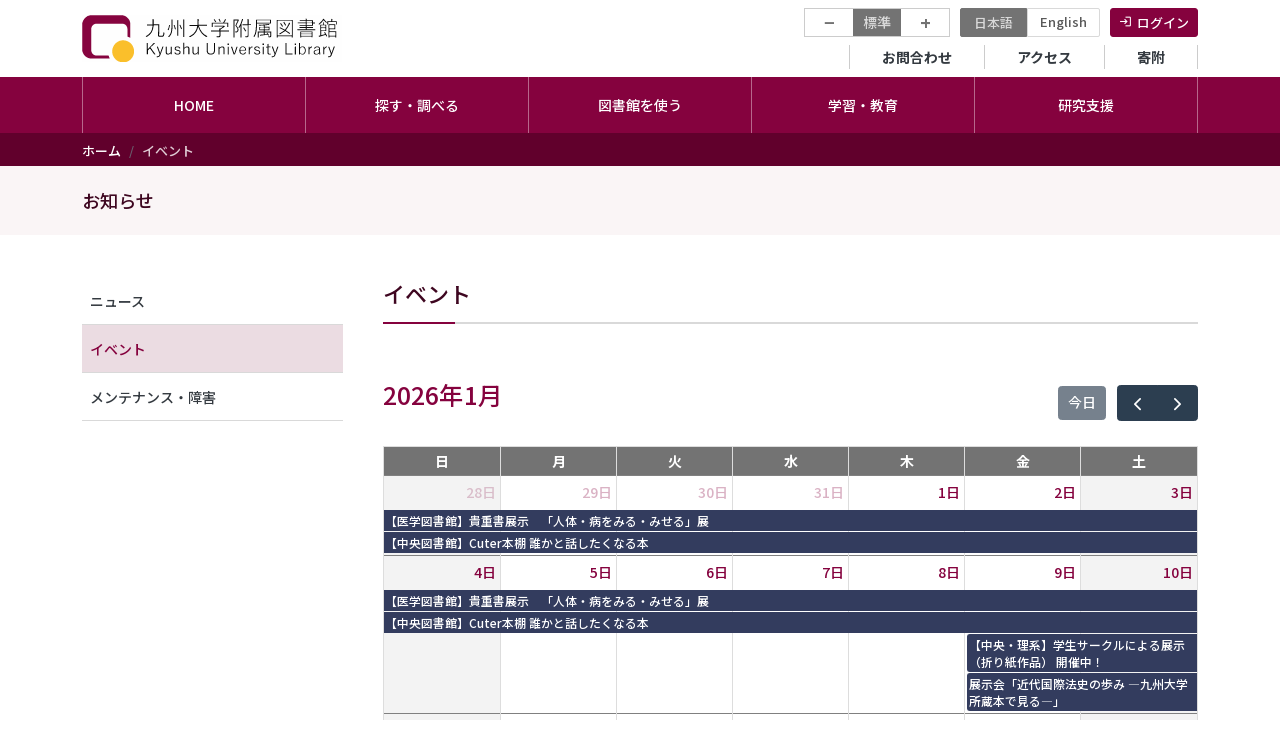

--- FILE ---
content_type: text/html; charset=UTF-8
request_url: https://www.lib.kyushu-u.ac.jp/ja/events?field_display_tid_i18n=82&field_label_tid_i18n=All&mini=2021-12&page=10
body_size: 59826
content:
<!DOCTYPE html>
<html lang="ja" dir="ltr" prefix="content: http://purl.org/rss/1.0/modules/content/  dc: http://purl.org/dc/terms/  foaf: http://xmlns.com/foaf/0.1/  og: http://ogp.me/ns#  rdfs: http://www.w3.org/2000/01/rdf-schema#  schema: http://schema.org/  sioc: http://rdfs.org/sioc/ns#  sioct: http://rdfs.org/sioc/types#  skos: http://www.w3.org/2004/02/skos/core#  xsd: http://www.w3.org/2001/XMLSchema# ">
  <head>
    <meta charset="utf-8" />
<script async src="https://www.googletagmanager.com/gtag/js?id=UA-37831014-1"></script>
<script>window.dataLayer = window.dataLayer || [];function gtag(){dataLayer.push(arguments)};gtag("js", new Date());gtag("set", "developer_id.dMDhkMT", true);gtag("config", "UA-37831014-1", {"groups":"default","anonymize_ip":true,"page_placeholder":"PLACEHOLDER_page_path"});gtag("config", "G-3SWMCL7FCJ", {"groups":"default","page_placeholder":"PLACEHOLDER_page_location"});</script>
<link rel="canonical" href="https://www.lib.kyushu-u.ac.jp/ja/events" />
<meta name="twitter:card" content="summary" />
<meta name="twitter:title" content="イベント" />
<meta name="Generator" content="Drupal 10 (https://www.drupal.org)" />
<meta name="MobileOptimized" content="width" />
<meta name="HandheldFriendly" content="true" />
<meta name="viewport" content="width=device-width, initial-scale=1, shrink-to-fit=no" />
<meta http-equiv="x-ua-compatible" content="ie=edge" />
<script type="application/ld+json">{
          "@context": "https://schema.org",
          "@type": "BreadcrumbList",
          "itemListElement": [{
            "@type": "ListItem",
            "position": "1",
            "name": "ホーム",
            "item": "https://www.lib.kyushu-u.ac.jp/ja"
          },{
              "@type": "ListItem",
              "position": "2",
              "name": "イベント"
            }]}</script>
<link rel="icon" href="/themes/custom/qlib/favicon.ico" type="image/vnd.microsoft.icon" />
<link rel="alternate" type="application/rss+xml" title="Events" href="https://www.lib.kyushu-u.ac.jp/ja/events/feed?field_display_tid_i18n=82&amp;field_label_tid_i18n=All&amp;mini=2021-12" />
<script>window.a2a_config=window.a2a_config||{};a2a_config.callbacks=[];a2a_config.overlays=[];a2a_config.templates={};</script>

    <title>イベント | 九州大学附属図書館</title>
    <link rel="stylesheet" media="all" href="/sites/default/files/css/css_SKmogXS4Aq-9ztb6OEHsADjoBp1KBQ8o-x5PASuaSfw.css?delta=0&amp;language=ja&amp;theme=qlib&amp;include=eJxlikEOwjAMBD8UmhvfiWzippaSuNgubXk9iCKB1MvuaHYhZxfoe4QvDKNK94Aibq4wJwRVlohKkG-6NDxvo2g720ZmUMhS5TJ5uFfG97M7rGTSKF1_yg4sVRDqxXyv3MvhbIIsK8oWbJlJR7YpcmcPtptTiwhGwWnzpGT8pPjHw1HhwbRa_OTQJC-VXkewYW0" />
<link rel="stylesheet" media="all" href="/sites/default/files/css/css_2pl0s0EXPycIqPCQ3nKEiME3phy7w-YMp5OnPzDdUnc.css?delta=1&amp;language=ja&amp;theme=qlib&amp;include=eJxlikEOwjAMBD8UmhvfiWzippaSuNgubXk9iCKB1MvuaHYhZxfoe4QvDKNK94Aibq4wJwRVlohKkG-6NDxvo2g720ZmUMhS5TJ5uFfG97M7rGTSKF1_yg4sVRDqxXyv3MvhbIIsK8oWbJlJR7YpcmcPtptTiwhGwWnzpGT8pPjHw1HhwbRa_OTQJC-VXkewYW0" />
<link rel="stylesheet" media="all" href="//use.fontawesome.com/releases/v6.2.0/css/all.css" />
<link rel="stylesheet" media="all" href="/sites/default/files/css/css_bjDS9ZOUnp3WY6_ieuXMJ02QS-h-WZhEkEfYMKO0w2o.css?delta=3&amp;language=ja&amp;theme=qlib&amp;include=eJxlikEOwjAMBD8UmhvfiWzippaSuNgubXk9iCKB1MvuaHYhZxfoe4QvDKNK94Aibq4wJwRVlohKkG-6NDxvo2g720ZmUMhS5TJ5uFfG97M7rGTSKF1_yg4sVRDqxXyv3MvhbIIsK8oWbJlJR7YpcmcPtptTiwhGwWnzpGT8pPjHw1HhwbRa_OTQJC-VXkewYW0" />
<link rel="stylesheet" media="all" href="//fonts.googleapis.com/css2?family=Noto+Sans+JP:wght@300;500;700&amp;display=swap" />
<link rel="stylesheet" media="all" href="//fonts.googleapis.com/icon?family=Material+Icons|Material+Icons+Outlined|Material+Icons+Two+Tone|Material+Icons+Round|Material+Icons+Sharp&amp;display=swap" />
<link rel="stylesheet" media="all" href="/sites/default/files/css/css_86GopL01t4RM3yr52q9Mo369H4tk0RNno5JzCZCgmXI.css?delta=6&amp;language=ja&amp;theme=qlib&amp;include=eJxlikEOwjAMBD8UmhvfiWzippaSuNgubXk9iCKB1MvuaHYhZxfoe4QvDKNK94Aibq4wJwRVlohKkG-6NDxvo2g720ZmUMhS5TJ5uFfG97M7rGTSKF1_yg4sVRDqxXyv3MvhbIIsK8oWbJlJR7YpcmcPtptTiwhGwWnzpGT8pPjHw1HhwbRa_OTQJC-VXkewYW0" />

    <script src="/sites/default/files/js/js_9O3HXZW-4wX5WKyHnWFT4qQ5EG6BAW2-YlLDXzEKQsU.js?scope=header&amp;delta=0&amp;language=ja&amp;theme=qlib&amp;include=eJx1jlEOgkAMBS-0skciXbYsTUqLbVHx9Gowxhj8epOZnwe1hoJsGd7QjaYSaVDDXG1dgLtRbU5NtTH2IMBb0OD5V6QzU8mNtQCfPDYmabvzCapei96SrwvaSD7lDx25ftILGkng88lR9xmYfTBEOe4v8rX4v7qoU5BKCrxFb-h0x_zF3T4PwmlzCQ"></script>

  </head>
  <body class="layout-one-sidebar layout-sidebar-first page-view-events path-events anonymous ja">
    <a href="#main-content" class="visually-hidden focusable skip-link">
      メインコンテンツに移動
    </a>
    
      <div class="dialog-off-canvas-main-canvas" data-off-canvas-main-canvas>
    <div id="page-wrapper">
  <div id="page">
    <header id="header" class="header" role="banner" aria-label="Site header">
                        <nav class="navbar bg-white" id="navbar-top">
                    <div class="container">
                          <a href="/ja" title="ホーム" rel="home" class="navbar-brand">
          <img src="/themes/custom/qlib/logo.svg" alt="ホーム" class="img-fluid d-inline-block align-top" width="260" />
      </a>


            
            <div class="clearfix">
              <div class="mb-2">
                                    <section class="region region-top-header-menu">
    <div id="block-text-resize" class="d-none d-md-block block block-text-resize block-text-resize-block">
  
    
      <div class="content">
      <div class="content"><a href="javascript:;" class="changer" id="text_resize_decrease">−</a> <a href="javascript:;" class="changer" id="text_resize_reset">標準</a> <a href="javascript:;" class="changer" id="text_resize_increase">+</a><div id="text_resize_clear"></div></div>

    </div>
  </div>
<div class="language-switcher-language-url block block-language block-language-blocklanguage-interface" id="block-language-switch" role="navigation">
  
    
      <div class="content">
      

  <nav class="links nav links-inline"><span hreflang="ja" data-drupal-link-query="{&quot;field_display_tid_i18n&quot;:&quot;82&quot;,&quot;field_label_tid_i18n&quot;:&quot;All&quot;,&quot;mini&quot;:&quot;2021-12&quot;,&quot;page&quot;:&quot;10&quot;}" data-drupal-link-system-path="events" class="ja nav-link is-active" aria-current="page"><a href="/ja/events?field_display_tid_i18n=82&amp;field_label_tid_i18n=All&amp;mini=2021-12&amp;page=10" class="language-link is-active" hreflang="ja" data-drupal-link-query="{&quot;field_display_tid_i18n&quot;:&quot;82&quot;,&quot;field_label_tid_i18n&quot;:&quot;All&quot;,&quot;mini&quot;:&quot;2021-12&quot;,&quot;page&quot;:&quot;10&quot;}" data-drupal-link-system-path="events" aria-current="page">日本語</a></span><span hreflang="en" data-drupal-link-query="{&quot;field_display_tid_i18n&quot;:&quot;82&quot;,&quot;field_label_tid_i18n&quot;:&quot;All&quot;,&quot;mini&quot;:&quot;2021-12&quot;,&quot;page&quot;:&quot;10&quot;}" data-drupal-link-system-path="events" class="en nav-link"><a href="/en/events?field_display_tid_i18n=82&amp;field_label_tid_i18n=All&amp;mini=2021-12&amp;page=10" class="language-link" hreflang="en" data-drupal-link-query="{&quot;field_display_tid_i18n&quot;:&quot;82&quot;,&quot;field_label_tid_i18n&quot;:&quot;All&quot;,&quot;mini&quot;:&quot;2021-12&quot;,&quot;page&quot;:&quot;10&quot;}" data-drupal-link-system-path="events">English</a></span></nav>

    </div>
  </div>
<div id="block-login-menu" class="block block-fixed-block-content block-fixed-block-contentlogin">
  
    
      <div class="content">
      
            <div class="clearfix text-formatted field field--name-body field--type-text-with-summary field--label-hidden field__item"><nav class="menu--account"><a class="nav-link" href="/ja/activities">ログイン</a></nav></div>
      
    </div>
  </div>

  </section>

                              </div>
              <div class="clearfix">  
                                    <nav role="navigation" aria-labelledby="block-secondary-menu-menu" id="block-secondary-menu" class="block block-menu navigation menu--secondary-menu">
            
  <h2 class="visually-hidden" id="block-secondary-menu-menu">セカンダリーメニュー</h2>
  

        
              <ul class="clearfix nav">
                    <li class="nav-item">
                <a href="/ja/faq" class="nav-link nav-link--ja-faq" data-drupal-link-system-path="faq-page">お問合わせ</a>
              </li>
                <li class="nav-item">
                <a href="/ja/libraries/central/locations" class="nav-link nav-link--ja-libraries-central-locations" data-drupal-link-system-path="node/5498">アクセス</a>
              </li>
                <li class="nav-item">
                <a href="/ja/kikin" class="nav-link nav-link--ja-kikin" data-drupal-link-system-path="node/39774">寄附</a>
              </li>
        </ul>
  


  </nav>


                              </div>
            </div>
            
                    </div>
                    </nav>
                <nav class="navbar justify-content-center navbar-dark bg-primary navbar-expand-md" id="navbar-main">
                    <div class="container">
                      
                          <div class="navbar-nav justify-content-center">
                                  <div id="block-main-menu-superfish" class="block block-superfish block-superfishmain">
  
    
      <div class="content">
      
<ul id="superfish-main" class="menu sf-menu sf-main sf-horizontal sf-style-none">
  
<li id="main-menu-link-contentbf3c72b5-815e-4e15-a483-46d123d5a921--2" class="sf-depth-1 sf-no-children"><a href="/ja" class="sf-depth-1">HOME</a></li><li id="main-menu-link-content3fcedc7e-2ed7-4a7a-8ecc-1cd31454fdb2--2" class="sf-depth-1 menuparent"><span class="sf-depth-1 menuparent nolink">探す・調べる</span><ul><li id="main-menu-link-contentf5618181-4dfc-4a39-86f7-32095e327d1f--2" class="sf-depth-2 menuparent"><span class="sf-depth-2 menuparent nolink">九大コレクション</span><ul><li id="main-menu-link-content416e6c85-5953-401f-aee0-4711ee46361d--2" class="sf-depth-3 sf-no-children"><a href="https://catalog.lib.kyushu-u.ac.jp/opac_search/?lang=0" class="sf-depth-3 sf-external">図書・雑誌・電子ブック・電子ジャーナル</a></li><li id="main-menu-link-content5ed54525-0b1b-437f-a5cf-ca55ad6b7213--2" class="sf-depth-3 sf-no-children"><a href="https://catalog.lib.kyushu-u.ac.jp/opac_browse/papers/?lang=0" class="sf-depth-3 sf-external">リポジトリ（QIR）</a></li><li id="main-menu-link-content2a3be4e0-7e81-45b2-9d12-38d0f5b38c60--2" class="sf-depth-3 sf-no-children"><a href="https://catalog.lib.kyushu-u.ac.jp/opac_browse/dissertation/?lang=0" class="sf-depth-3 sf-external">学位論文</a></li><li id="main-menu-link-content091a46cd-d1e5-4d38-a169-650491c62137--2" class="sf-depth-3 sf-no-children"><a href="https://catalog.lib.kyushu-u.ac.jp/opac_browse/rare/?lang=0" class="sf-depth-3 sf-external">貴重資料デジタルアーカイブ</a></li><li id="main-menu-link-contentc82f523c-28db-4fc3-a3ce-e1de17cabd45--2" class="sf-depth-3 sf-no-children"><a href="/ja/nakamuratetsu" class="sf-depth-3">中村哲著述アーカイブ</a></li><li id="main-menu-link-contenta8cdfe5c-ac3c-4ad8-9351-f15a47933f93--2" class="sf-depth-3 sf-no-children"><a href="https://catalog.lib.kyushu-u.ac.jp/opac_browse/seals/?lang=0" class="sf-depth-3 sf-external">蔵書印画像</a></li><li id="main-menu-link-contentf4654366-c64d-4a16-9741-8a2e9c45dc74--2" class="sf-depth-3 sf-no-children"><a href="https://catalog.lib.kyushu-u.ac.jp/opac_search/?lang=0&amp;amode=2&amp;cmode=0&amp;smode=1&amp;file_exp=6" class="sf-depth-3 sf-external">炭鉱画像</a></li><li id="main-menu-link-content79037f15-bb0d-4712-957c-8970e68b2af6--2" class="sf-depth-3 sf-no-children"><a href="https://catalog.lib.kyushu-u.ac.jp/opac_browse/hydro/?lang=0" class="sf-depth-3 sf-external">水素材料DB</a></li><li id="main-menu-link-content71feb0e6-5116-49d2-9026-441ca7fe18d7--2" class="sf-depth-3 sf-no-children"><a href="https://catalog.lib.kyushu-u.ac.jp/opac_browse/aso/?lang=0" class="sf-depth-3 sf-external">麻生家文書</a></li></ul></li><li id="main-menu-link-content34ef9262-6104-4f07-8fa0-37e2f5ef44d2--2" class="sf-depth-2 sf-no-children"><a href="https://search.ebscohost.com/login.aspx?authtype=ip%2Cguest&amp;custid=s9615955&amp;groupid=main&amp;profile=eds&amp;lang=ja" class="sf-depth-2 sf-external">世界の文献</a></li><li id="main-menu-link-content72f46223-e11c-44b1-927a-ddea36dff5d0--2" class="sf-depth-2 sf-no-children"><a href="/ja/databases" class="sf-depth-2">データベース</a></li><li id="main-menu-link-content0d139260-1bc1-451e-a6d8-3b3435df4ea5--2" class="sf-depth-2 sf-no-children"><a href="/ja/collections" class="sf-depth-2">所蔵コレクション</a></li><li id="main-menu-link-contentdf9a8b71-55bf-4bbd-8179-b2f2eb218c41--2" class="sf-depth-2 sf-no-children"><a href="/ja/publications_kyushu" class="sf-depth-2">九大出版物</a></li><li id="main-menu-link-contentf8dce11e-687b-4749-9daf-b61422bca0df--2" class="sf-depth-2 sf-no-children"><a href="/ja/exhibition" class="sf-depth-2">電子展示</a></li><li id="main-menu-link-contente6e44281-5f74-4619-81a4-c3a9d97bbc50--2" class="sf-depth-2 sf-no-children"><a href="https://guides.lib.kyushu-u.ac.jp/" class="sf-depth-2 sf-external">Cute.Guides</a></li></ul></li><li id="main-menu-link-content65450c56-71bc-4dc1-a23e-02dc498937df--2" class="sf-depth-1 menuparent"><span class="sf-depth-1 menuparent nolink">図書館を使う</span><ul><li id="main-menu-link-content0cc25546-fb20-4fc8-968b-49fdc8d53555--2" class="sf-depth-2 menuparent"><span class="sf-depth-2 menuparent nolink">利用ガイド</span><ul><li id="main-menu-link-content330caaa2-740c-4429-a1c5-5219fc5cc8d7--2" class="sf-depth-3 sf-no-children"><a href="/ja/services/members/procedures" class="sf-depth-3">学生・教職員の方</a></li><li id="main-menu-link-content7c42b388-21e9-4827-bff0-321ed58ca967--2" class="sf-depth-3 sf-no-children"><a href="/ja/services/visitors/procedures" class="sf-depth-3">一般の方</a></li></ul></li><li id="main-menu-link-content4ffc423d-a3eb-4755-ab97-037d77abbe11--2" class="sf-depth-2 menuparent"><a href="/ja/libraries" class="sf-depth-2 menuparent">各図書館</a><ul><li id="main-menu-link-contentf37d3d7d-1dbc-4163-ae8e-8388dc72d903--2" class="sf-depth-3 sf-no-children"><a href="/ja/libraries/central" class="sf-depth-3">中央図書館</a></li><li id="main-menu-link-content41e07eca-14cc-4e59-97c5-93cbf796138f--2" class="sf-depth-3 sf-no-children"><a href="/ja/libraries/scitech" class="sf-depth-3">理系図書館</a></li><li id="main-menu-link-content2a11e651-3196-46b5-9b15-17c1b070a44b--2" class="sf-depth-3 sf-no-children"><a href="/ja/libraries/medical" class="sf-depth-3">医学図書館</a></li><li id="main-menu-link-content569bcb18-6ca4-4644-8791-a6fe0fd02f11--2" class="sf-depth-3 sf-no-children"><a href="/ja/libraries/design" class="sf-depth-3">芸術工学図書館</a></li><li id="main-menu-link-contentf0277e6c-470c-471a-99ec-dee41436ae61--2" class="sf-depth-3 sf-no-children"><a href="/ja/libraries/chikushi" class="sf-depth-3">筑紫図書館</a></li><li id="main-menu-link-contente28ad1a1-ed6d-4dff-9b8c-81cbe670958c--2" class="sf-depth-3 sf-no-children"><a href="/ja/libraries/manuscript" class="sf-depth-3">記録資料館</a></li><li id="main-menu-link-contentbb573d9a-b44e-441b-9f7b-b232f85bd034--2" class="sf-depth-3 sf-no-children"><a href="/ja/libraries/bioreg" class="sf-depth-3">別府病院図書室</a></li></ul></li></ul></li><li id="main-menu-link-contentf8ca14be-2cf4-4bc7-b617-3476fdba62de--2" class="sf-depth-1 menuparent"><span class="sf-depth-1 menuparent nolink">学習・教育</span><ul><li id="main-menu-link-contenta7124eb2-02d3-4a92-8cf7-334a6eb6718c--2" class="sf-depth-2 menuparent"><span class="sf-depth-2 menuparent nolink">学習（学生向け）</span><ul><li id="main-menu-link-content442d94af-c44e-4ce3-bf9e-e627c89fdac1--2" class="sf-depth-3 sf-no-children"><a href="/ja/libraries/newstudents" class="sf-depth-3">新入生向け情報</a></li><li id="main-menu-link-content6fbf3280-6f2f-40cb-8ec5-853614ef5ae7--2" class="sf-depth-3 sf-no-children"><a href="/ja/services/learning/reports" class="sf-depth-3">レポート・プレゼンが上手くなりたい</a></li><li id="main-menu-link-contentb5033e16-6fa6-4074-b136-59d874c69ebb--2" class="sf-depth-3 sf-no-children"><a href="/ja/services/learning/language_skills" class="sf-depth-3">語学力を高めたい／留学したい</a></li><li id="main-menu-link-contentb5d71baa-f571-41e0-b7b5-183743d6a0bf--2" class="sf-depth-3 sf-no-children"><a href="/ja/services/learning/facilities_services" class="sf-depth-3">図書館の使い方が知りたい</a></li><li id="main-menu-link-content6342d20b-cc3a-4bba-84dc-fc297c66e82b--2" class="sf-depth-3 sf-no-children"><a href="/ja/services/learning/booklovers" class="sf-depth-3">本をたくさん読みたい</a></li><li id="main-menu-link-contentd77975ad-368f-4823-b8d0-717b1f763943--2" class="sf-depth-3 sf-no-children"><a href="/ja/services/learning/e-resources" class="sf-depth-3">自宅で使える電子コンテンツ</a></li><li id="main-menu-link-contente8cecda6-ce70-43ba-a5de-33017fe1d7d2--2" class="sf-depth-3 sf-no-children"><a href="/ja/services/learning/events" class="sf-depth-3">講習会・イベント</a></li><li id="main-menu-link-content1165c2c9-4acc-44cc-900c-a13cc581f51e--2" class="sf-depth-3 sf-no-children"><a href="https://guides.lib.kyushu-u.ac.jp/" class="sf-depth-3 sf-external">Cute.Guides</a></li><li id="main-menu-link-contentd600cd3c-dde0-4b60-819f-34cec046a4dc--2" class="sf-depth-3 sf-no-children"><a href="https://guides.lib.kyushu-u.ac.jp/Cuter" class="sf-depth-3 sf-external">図書館TA（Cuter）</a></li><li id="main-menu-link-content968e5217-8db9-4bf5-af37-e1ab9b31f187--2" class="sf-depth-3 sf-no-children"><a href="https://ecs.kyushu-u.ac.jp/" class="sf-depth-3 sf-external">教育情報サービス</a></li><li id="main-menu-link-contentae87bb56-3c06-40ab-b47f-cb86fc66105b--2" class="sf-depth-3 sf-no-children"><a href="/ja/faq/contact_guide" class="sf-depth-3">オンラインでのご相談</a></li></ul></li><li id="main-menu-link-content4737d183-bf5c-4c2f-a068-873fbcdd3d0c--2" class="sf-depth-2 menuparent"><span class="sf-depth-2 menuparent nolink">教育（教員向け）</span><ul><li id="main-menu-link-content5442ba12-8e5e-4e38-8f02-7a4f0b46cfad--2" class="sf-depth-3 sf-no-children"><a href="/ja/services/education/new_faculty_members" class="sf-depth-3">新任教員向け情報</a></li><li id="main-menu-link-content34414fa0-1ae5-495e-994b-dc8818f094e2--2" class="sf-depth-3 sf-no-children"><a href="/ja/services/education/active_learning" class="sf-depth-3">図書館を活用したアクティブラーニング</a></li><li id="main-menu-link-contente9ab8464-ae8e-43f0-9c99-258185f89ac4--2" class="sf-depth-3 sf-no-children"><a href="/ja/services/education/workshops" class="sf-depth-3">講習会</a></li><li id="main-menu-link-contentde99a9d1-8fd6-492d-8547-0791671e93eb--2" class="sf-depth-3 sf-no-children"><a href="https://guides.lib.kyushu-u.ac.jp/" class="sf-depth-3 sf-external">Cute.Guides</a></li><li id="main-menu-link-contentc7583a86-873f-41d6-9266-b5f715dc17ef--2" class="sf-depth-3 sf-no-children"><a href="/ja/services/education/kikan_education" class="sf-depth-3">基幹教育支援</a></li><li id="main-menu-link-content565d755f-4c46-49ae-ba25-9e0e6c791697--2" class="sf-depth-3 sf-no-children"><a href="/ja/libraries/central/recom_gakusei" class="sf-depth-3">学習・教育用図書の整備</a></li><li id="main-menu-link-contentbf1ef0c1-6d26-4f25-b0d1-5917b51f53c5--2" class="sf-depth-3 sf-no-children"><a href="https://noe.icer.kyushu-u.ac.jp/" class="sf-depth-3 sf-external">授業公開・教材開発</a></li><li id="main-menu-link-contentb1d4fd86-81d0-4c83-b3de-b7fb125232d2--2" class="sf-depth-3 sf-no-children"><a href="https://ecs.kyushu-u.ac.jp/" class="sf-depth-3 sf-external">教育情報サービス</a></li><li id="main-menu-link-content8fbd6575-ad4c-43c4-90a7-262e3d76723c--2" class="sf-depth-3 sf-no-children"><a href="/ja/services/education/e-resources" class="sf-depth-3">自宅で使える電子コンテンツ</a></li><li id="main-menu-link-content29a63adf-da59-42e8-96e7-4953acbd7576--2" class="sf-depth-3 sf-no-children"><a href="/ja/faq/contact_guide" class="sf-depth-3">オンラインでのご相談</a></li></ul></li></ul></li><li id="main-menu-link-contentd39ffe70-5732-4bbd-9951-8e142d284d28--2" class="sf-depth-1 menuparent"><span class="sf-depth-1 menuparent nolink">研究支援</span><ul><li id="main-menu-link-content6790e7d6-fe14-426b-9249-23ac9313c92f--2" class="sf-depth-2 menuparent"><span class="sf-depth-2 menuparent nolink">文献・情報の入手</span><ul><li id="main-menu-link-content3332b9fb-7a9c-4fe5-9271-d886c8377c8e--2" class="sf-depth-3 menuparent"><span class="sf-depth-3 menuparent nolink">研究費での購入</span><ul><li id="main-menu-link-content091e32b7-32b9-4d6d-92f3-f2992c0b67b1--2" class="sf-depth-4 sf-no-children"><a href="/ja/services/order-books" class="sf-depth-4">図書</a></li><li id="main-menu-link-content7282c0cd-4d7e-42f3-97d7-de0a31c379fa--2" class="sf-depth-4 sf-no-children"><a href="/ja/services/subscribe-journals" class="sf-depth-4">雑誌</a></li></ul></li><li id="main-menu-link-contentd39a5a1a-3209-415b-a37c-687542f23176--2" class="sf-depth-3 menuparent"><span class="sf-depth-3 menuparent nolink">論文の入手</span><ul><li id="main-menu-link-contentfab20ee7-9ee3-48f7-a831-309ac063877a--2" class="sf-depth-4 sf-no-children"><a href="https://ezproxy.lib.kyushu-u.ac.jp/login?url=https%3A//publications.ebsco.com/%3FcustId%3Ds9615955&amp;groupId=main&amp;profileId=pfui" class="sf-depth-4 sf-external">きゅうとE-Journals（AtoZリスト）</a></li><li id="main-menu-link-content9751ef6a-9774-43b3-b801-d414a91b7994--2" class="sf-depth-4 sf-no-children"><a href="/ja/services/open/ej" class="sf-depth-4">本学の電子ジャーナル購読に関する情報</a></li><li id="main-menu-link-contentf04ee29d-cb44-4c19-9601-8b7906ffd64c--2" class="sf-depth-4 sf-no-children"><a href="https://guides.lib.kyushu-u.ac.jp/search_OA" class="sf-depth-4 sf-external">購読していないジャーナルのフルテキスト入手方法</a></li><li id="main-menu-link-content3cd202b7-0ddc-431d-941c-4f11e857d0f9--2" class="sf-depth-4 sf-no-children"><a href="/ja/services/members/interlibrary-loan" class="sf-depth-4">学外からの文献取り寄せ</a></li><li id="main-menu-link-content767a7119-fb5f-4462-9f51-f01ab667be74--2" class="sf-depth-4 sf-no-children"><a href="https://guides.lib.kyushu-u.ac.jp/remote-access" class="sf-depth-4 sf-external">キャンパス外からの電子ジャーナル等の利用</a></li></ul></li></ul></li><li id="main-menu-link-contenta3322534-1426-48f8-a558-94cb337be20d--2" class="sf-depth-2 sf-no-children"><a href="https://guides.lib.kyushu-u.ac.jp/referencemanagementtool" class="sf-depth-2 sf-external">文献管理ツール</a></li><li id="main-menu-link-content98bc88f5-dae7-4e4c-adae-9b3c701c9805--2" class="sf-depth-2 sf-no-children"><a href="/ja/services/open/open" class="sf-depth-2">研究成果の公開</a></li></ul></li><li id="main-menu-link-content4d865c69-50fa-4af8-bab5-504018536dc6--2" class="sf-depth-1 menuparent"><span class="sf-depth-1 menuparent nolink">図書館について</span><ul><li id="main-menu-link-content436c26ea-6ee5-4270-8245-cccb6b5706a3--2" class="sf-depth-2 sf-no-children"><a href="/ja/about-us/overview/principles" class="sf-depth-2">附属図書館の概要</a></li><li id="main-menu-link-content3d53d88e-4af7-4bf9-a322-1ad9adee9b8e--2" class="sf-depth-2 sf-no-children"><a href="/ja/about-us/new_library/overview" class="sf-depth-2">図書館の移転に係る情報</a></li><li id="main-menu-link-contentc50a59d9-19dd-4ca8-a6ea-42c34c136ec1--2" class="sf-depth-2 sf-no-children"><a href="/ja/about-us/research" class="sf-depth-2">研究開発室</a></li><li id="main-menu-link-content3f2d0bb3-5635-4347-8ffb-bff8fc132c41--2" class="sf-depth-2 sf-no-children"><a href="/ja/publications" class="sf-depth-2">出版物</a></li><li id="main-menu-link-content79cbde58-2d82-4bb9-acd9-e752a2954386--2" class="sf-depth-2 sf-no-children"><a href="/ja/goods" class="sf-depth-2">オリジナルグッズ</a></li><li id="main-menu-link-content955b9e79-21d2-409e-93ce-2f2e153a7c11--2" class="sf-depth-2 sf-no-children"><a href="/ja/kikin" class="sf-depth-2">図書館へのご寄附等</a></li><li id="main-menu-link-content5a5e6d47-01cb-4c54-90a3-dc9dc381a45c--2" class="sf-depth-2 sf-no-children"><a href="https://guides.lib.kyushu-u.ac.jp/gallery" class="sf-depth-2 sf-external">展観クロニクル/貴重文物講習会</a></li><li id="main-menu-link-contentd7c99bdc-4339-46c2-9120-6c474551518c--2" class="sf-depth-2 sf-no-children"><a href="https://www.ifs.kyushu-u.ac.jp/lss/" class="sf-depth-2 sf-external">ライブラリーサイエンス専攻</a></li><li id="main-menu-link-content0a4d1aeb-d83f-481a-9bf6-4c62a9e899e3--2" class="sf-depth-2 sf-no-children"><a href="https://rds.dx.kyushu-u.ac.jp/" class="sf-depth-2 sf-external">研究データ管理支援部門</a></li><li id="main-menu-link-content2e292dfc-6fe3-4bd5-bf8e-ad7dcd854fcf--2" class="sf-depth-2 sf-no-children"><a href="https://noe.icer.kyushu-u.ac.jp/" class="sf-depth-2 sf-external">次世代型オープンエデュケーション推進部門</a></li><li id="main-menu-link-contentf3bcc466-18e1-4f00-b1f1-6c9662f13bd0--2" class="sf-depth-2 sf-no-children"><a href="https://www.lib.kyushu-u.ac.jp/qkyogikai/" class="sf-depth-2 sf-external">九州地区大学図書館協議会</a></li><li id="main-menu-link-content8e910b4b-4163-4935-9b45-15e8ab899d38--2" class="sf-depth-2 sf-no-children"><a href="https://www.lib.kyushu-u.ac.jp/saiyoshiken/" class="sf-depth-2 sf-external">九州地区図書系二次専門試験</a></li></ul></li>
</ul>

    </div>
  </div>


                                	          </div>
                                            </div>
                  </nav>
          </header>

                  <div class="breadcrumb-wrapper">
        <div class="container">  <div id="block-qlib-breadcrumbs" class="block block-system block-system-breadcrumb-block">
  
    
      <div class="content">
      

  <nav role="navigation" aria-label="breadcrumb" style="">
    <ol class="breadcrumb">
                  <li class="breadcrumb-item">
          <a href="/ja">ホーム</a>
        </li>
                        <li class="breadcrumb-item active">
          イベント
        </li>
              </ol>
  </nav>

    </div>
  </div>

</div>
      </div>
        <div id="main-wrapper" class="layout-main-wrapper clearfix">
              <div id="main">
                      <div class="content-category-wrapper">
              <div class="container">
                  <section class="region region-content-category">
    <div id="block-title-news" class="block block-fixed-block-content block-fixed-block-contenttitle-news">
  
    
      <div class="content">
      
            <div class="clearfix text-formatted field field--name-body field--type-text-with-summary field--label-hidden field__item"><h1>お知らせ</h1></div>
      
    </div>
  </div>

  </section>

              </div>
            </div>
                    <div class="container">
            <div class="row row-offcanvas row-offcanvas-left clearfix">
                <main class="main-content col" id="content" role="main">
                  <section class="section">
                    <a id="main-content" tabindex="-1"></a>
                      <div data-drupal-messages-fallback class="hidden"></div>
<div id="block-qlib-page-title" class="block block-core block-page-title-block">
  
    
      <div class="content">
      
  <h2 class="title">イベント</h2>


    </div>
  </div>
<div id="block-qlib-system-main" class="block block-system block-system-main-block">
  
    
      <div class="content">
      <div class="views-element-container"><div class="view view-events view-id-events view-display-id-page_1 js-view-dom-id-da7a481f04735fba5d20e83d000f5c13939df9dbba4d54fe09e6befea875946f">
  
    
      <div class="view-header">
      <div class="mb-4" id="event-calendar"><span class="hidden">カレンダー</span></div>
<ul class="nav nav-pills mb-4">
	<li class="nav-item"><a class="nav-link bg-primary text-white border rounded-top border-0" href="/ja/events">これから開催</a></li>
	<li class="nav-item"><a class="nav-link" href="/ja/events/archive">アーカイブ</a></li>
</ul>

    </div>
        <div class="view-filters">
      
<form class="views-exposed-form" data-drupal-selector="views-exposed-form-events-page-1" action="/ja/events" method="get" id="views-exposed-form-events-page-1" accept-charset="UTF-8">
    <div class="row">

          <div  class="region--top">
        
      </div>
    
    <div class="col-sm-4">
      





  <div class="js-form-item js-form-type-select form-type-select js-form-item-label form-item-label mb-3">
          <label for="edit-label">種類</label>
                    
<select data-drupal-selector="edit-label" id="edit-label" name="label" class="form-select"><option value="All" selected="selected">- すべて -</option><option value="98">イベント</option><option value="173">展示</option><option value="99">講習会</option></select>
                      </div>

    </div>

    <div class="col-sm-4">
      





  <div class="js-form-item js-form-type-select form-type-select js-form-item-field-label-target-id-1 form-item-field-label-target-id-1 mb-3">
          <label for="edit-field-label-target-id-1">開催場所</label>
                    
<select data-drupal-selector="edit-field-label-target-id-1" id="edit-field-label-target-id-1" name="field_label_target_id_1" class="form-select"><option value="All" selected="selected">- すべて -</option><option value="172">伊都</option><option value="114">Web</option><option value="105">全館</option><option value="171">中央</option><option value="107">理系</option><option value="108">医学</option><option value="109">芸工</option><option value="110">筑紫</option><option value="113">記録</option></select>
                      </div>

    </div>

    <div class="col-sm-4">
      





  <div class="js-form-item js-form-type-select form-type-select js-form-item-target form-item-target mb-3">
          <label for="edit-target">対象者</label>
                    
<select data-drupal-selector="edit-target" id="edit-target" name="target" class="form-select"><option value="All" selected="selected">- すべて -</option><option value="Members">学内</option><option value="Public">公開</option></select>
                      </div>

    </div>

          <div  class="region--bottom">
        <button data-drupal-selector="edit-submit-events" type="submit" id="edit-submit-events" value="絞り込み" class="button js-form-submit form-submit btn btn-primary">絞り込み</button>

      </div>
    
  </div>


</form>

    </div>
    
      <div class="view-empty">
      <div class="alert alert-secondary" role="alert">このカテゴリにイベントはありません</div>

    </div>
  
      
              <div class="feed-icons">
      <a href="https://www.lib.kyushu-u.ac.jp/ja/events/feed?field_display_tid_i18n=82&amp;field_label_tid_i18n=All&amp;mini=2021-12" class="feed-icon">
  Events を購読
</a>

    </div>
  </div>
</div>

    </div>
  </div>


                  </section>
                </main>
                              <div class="sidebar_first sidebar col-md-3 order-first" id="sidebar_first">
                  <aside class="section" role="complementary">
                      <nav role="navigation" aria-labelledby="block-menu-announcement-menu" id="block-menu-announcement" class="block block-menu navigation menu--menu-announcement">
            
  <h2 class="visually-hidden" id="block-menu-announcement-menu">メニュー（アナウンス）</h2>
  

        
              <ul class="clearfix menu-aside">
                    <li class="nav-item">
                <a href="/ja/news" title="" class="nav-link nav-link--ja-news" data-drupal-link-system-path="news">ニュース</a>
              </li>
                <li class="nav-item menu-item--active-trail">
                <a href="/ja/events?field_label_tid_i18n=All" title="" class="nav-link active nav-link--ja-eventsfield-label-tid-i18nall" data-drupal-link-query="{&quot;field_label_tid_i18n&quot;:&quot;All&quot;}" data-drupal-link-system-path="events">イベント</a>
              </li>
                <li class="nav-item">
                <a href="/ja/unavailability" title="" class="nav-link nav-link--ja-unavailability" data-drupal-link-system-path="unavailability">メンテナンス・障害</a>
              </li>
        </ul>
  


  </nav>


                  </aside>
                </div>
                                        </div>
          </div>
        </div>
          </div>

    
    <div class="sitemap">
      <div class="container">
        <div class="sitemap-top">
            <section class="region region-sitemap-top">
    <div id="block-sitemap-top" class="block block-fixed-block-content block-fixed-block-contentsitemap-top">
  
    
      <div class="content">
      
            <div class="clearfix text-formatted field field--name-body field--type-text-with-summary field--label-hidden field__item"><div class="border-bottom border-1 px-4 pt-3 pb-4">
  <div class="d-lg-flex justify-content-between">
    <div class="d-md-flex align-items-center">
      <div class="footer-logo"><img src="/themes/custom/qlib/logo.svg" width="200" /></div>
      <ul class="text-center list-inline my-md-0">
      <li class="list-inline-item"><a href="https://www.instagram.com/kyushuunivlib"><img src="https://www.lib.kyushu-u.ac.jp/sites/default/files/2023-07/Instagram_Glyph_Gradient%20copy.png" width="30"><i class="fa-2x fa-brands"></i></a></li>
      <li class="list-inline-item"><a href="https://twitter.com/QLib_info"><img src="https://www.lib.kyushu-u.ac.jp/sites/default/files/2024-01/logo-black.png" width="30"><i class="fa-2x fa-brands"></i></a></li>
      <li class="list-inline-item"><a href="https://www.youtube.com/@kyushuunivlib"><img src="https://www.lib.kyushu-u.ac.jp/sites/default/files/2023-07/yt_icon_rgb.png" width="30"><i class="fa-2x fa-brands"></i></a></li>
      </ul>
    </div>
    <div class="pt-1">
      <ul class="list-inline text-center text-md-end mt-md-1 mb-md-3">
      <li class="list-inline-item"><a href="/faq" class=""><i class="fa-solid fa-chevron-right"></i> お問合わせ</a></li>
      <li class="list-inline-item"><a href="/site-policy" class=""><i class="fa-solid fa-chevron-right"></i> サイトポリシー</a></li>
      </ul>
      <div class="sitesearch d-flex align-items-center">
        <span class="gsc-search-label">サイト内検索</span>
        <script>
          (function() {
            var cx = '012926590898618695376:kshetih8cng';
            var gcse = document.createElement('script');
            gcse.type = 'text/javascript';
            gcse.async = true;
            gcse.src = (document.location.protocol == 'https:' ? 'https:' : 'http:') +
                '//cse.google.com/cse.js?cx=' + cx;
            var s = document.getElementsByTagName('script')[0];
            s.parentNode.insertBefore(gcse, s);
          })();
        </script>
        <gcse:searchbox-only resultsUrl="/sitesearch" queryParameterName="as_q"></gcse:searchbox-only>
      </div>
    </div>
  </div>
</div></div>
      
    </div>
  </div>

  </section>

        </div>
          <section class="region region-sitemap-middle">
    <nav role="navigation" aria-labelledby="block-sitemap-search-menu" id="block-sitemap-search" class="block block-menu navigation menu--main">
      
  <h2 id="block-sitemap-search-menu">探す・調べる</h2>
  

        
              <ul class="clearfix nav navbar-nav">
                    <li class="nav-item menu-item--expanded dropdown">
                          <span class="nav-link dropdown-toggle nav-link-" data-bs-toggle="dropdown" aria-expanded="false" aria-haspopup="true">九大コレクション</span>
                        <ul class="dropdown-menu">
                    <li class="dropdown-item">
                          <a href="https://catalog.lib.kyushu-u.ac.jp/opac_search/?lang=0" class="nav-link-https--cataloglibkyushu-uacjp-opac-search-lang0">図書・雑誌・電子ブック・電子ジャーナル</a>
              </li>
                <li class="dropdown-item">
                          <a href="https://catalog.lib.kyushu-u.ac.jp/opac_browse/papers/?lang=0" class="nav-link-https--cataloglibkyushu-uacjp-opac-browse-papers-lang0">リポジトリ（QIR）</a>
              </li>
                <li class="dropdown-item">
                          <a href="https://catalog.lib.kyushu-u.ac.jp/opac_browse/dissertation/?lang=0" class="nav-link-https--cataloglibkyushu-uacjp-opac-browse-dissertation-lang0">学位論文</a>
              </li>
                <li class="dropdown-item">
                          <a href="https://catalog.lib.kyushu-u.ac.jp/opac_browse/rare/?lang=0" class="nav-link-https--cataloglibkyushu-uacjp-opac-browse-rare-lang0">貴重資料デジタルアーカイブ</a>
              </li>
                <li class="dropdown-item">
                          <a href="/ja/nakamuratetsu" class="nav-link--ja-nakamuratetsu" data-drupal-link-system-path="node/36988">中村哲著述アーカイブ</a>
              </li>
                <li class="dropdown-item">
                          <a href="https://catalog.lib.kyushu-u.ac.jp/opac_browse/seals/?lang=0" class="nav-link-https--cataloglibkyushu-uacjp-opac-browse-seals-lang0">蔵書印画像</a>
              </li>
                <li class="dropdown-item">
                          <a href="https://catalog.lib.kyushu-u.ac.jp/opac_search/?lang=0&amp;amode=2&amp;cmode=0&amp;smode=1&amp;file_exp=6" class="nav-link-https--cataloglibkyushu-uacjp-opac-search-lang0amode2cmode0smode1file-exp6">炭鉱画像</a>
              </li>
                <li class="dropdown-item">
                          <a href="https://catalog.lib.kyushu-u.ac.jp/opac_browse/hydro/?lang=0" class="nav-link-https--cataloglibkyushu-uacjp-opac-browse-hydro-lang0">水素材料DB</a>
              </li>
                <li class="dropdown-item">
                          <a href="https://catalog.lib.kyushu-u.ac.jp/opac_browse/aso/?lang=0" class="nav-link-https--cataloglibkyushu-uacjp-opac-browse-aso-lang0">麻生家文書</a>
              </li>
        </ul>
  
              </li>
                <li class="nav-item">
                          <a href="https://search.ebscohost.com/login.aspx?authtype=ip%2Cguest&amp;custid=s9615955&amp;groupid=main&amp;profile=eds&amp;lang=ja" class="nav-link nav-link-https--searchebscohostcom-loginaspxauthtypeip2cguestcustids9615955groupidmainprofileedslangja">世界の文献</a>
              </li>
                <li class="nav-item">
                          <a href="/ja/databases" class="nav-link nav-link--ja-databases" data-drupal-link-system-path="databases">データベース</a>
              </li>
                <li class="nav-item">
                          <a href="/ja/collections" class="nav-link nav-link--ja-collections" data-drupal-link-system-path="collections">所蔵コレクション</a>
              </li>
                <li class="nav-item">
                          <a href="/ja/publications_kyushu" class="nav-link nav-link--ja-publications-kyushu" data-drupal-link-system-path="publications_kyushu">九大出版物</a>
              </li>
                <li class="nav-item">
                          <a href="/ja/exhibition" class="nav-link nav-link--ja-exhibition" data-drupal-link-system-path="exhibition">電子展示</a>
              </li>
                <li class="nav-item">
                          <a href="https://guides.lib.kyushu-u.ac.jp/" class="nav-link nav-link-https--guideslibkyushu-uacjp-">Cute.Guides</a>
              </li>
        </ul>
  


  </nav>
<nav role="navigation" aria-labelledby="block-sitemap-use-menu" id="block-sitemap-use" class="block block-menu navigation menu--main">
      
  <h2 id="block-sitemap-use-menu">図書館を使う</h2>
  

        
              <ul class="clearfix nav navbar-nav">
                    <li class="nav-item menu-item--expanded dropdown">
                          <span class="nav-link dropdown-toggle nav-link-" data-bs-toggle="dropdown" aria-expanded="false" aria-haspopup="true">利用ガイド</span>
                        <ul class="dropdown-menu">
                    <li class="dropdown-item">
                          <a href="/ja/services/members/procedures" class="nav-link--ja-services-members-procedures" data-drupal-link-system-path="node/83">学生・教職員の方</a>
              </li>
                <li class="dropdown-item">
                          <a href="/ja/services/visitors/procedures" class="nav-link--ja-services-visitors-procedures" data-drupal-link-system-path="node/84">一般の方</a>
              </li>
        </ul>
  
              </li>
                <li class="nav-item menu-item--expanded dropdown">
                          <a href="/ja/libraries" class="nav-link dropdown-toggle nav-link--ja-libraries" data-bs-toggle="dropdown" aria-expanded="false" aria-haspopup="true" data-drupal-link-system-path="node/81">各図書館</a>
                        <ul class="dropdown-menu">
                    <li class="dropdown-item">
                          <a href="/ja/libraries/central" class="nav-link--ja-libraries-central" data-drupal-link-system-path="node/5157">中央図書館</a>
              </li>
                <li class="dropdown-item">
                          <a href="/ja/libraries/scitech" class="nav-link--ja-libraries-scitech" data-drupal-link-system-path="node/71">理系図書館</a>
              </li>
                <li class="dropdown-item">
                          <a href="/ja/libraries/medical" class="nav-link--ja-libraries-medical" data-drupal-link-system-path="node/48">医学図書館</a>
              </li>
                <li class="dropdown-item">
                          <a href="/ja/libraries/design" class="nav-link--ja-libraries-design" data-drupal-link-system-path="node/72">芸術工学図書館</a>
              </li>
                <li class="dropdown-item">
                          <a href="/ja/libraries/chikushi" class="nav-link--ja-libraries-chikushi" data-drupal-link-system-path="node/73">筑紫図書館</a>
              </li>
                <li class="dropdown-item">
                          <a href="/ja/libraries/manuscript" class="nav-link--ja-libraries-manuscript" data-drupal-link-system-path="node/75">記録資料館</a>
              </li>
                <li class="dropdown-item">
                          <a href="/ja/libraries/bioreg" class="nav-link--ja-libraries-bioreg" data-drupal-link-system-path="node/76">別府病院図書室</a>
              </li>
        </ul>
  
              </li>
        </ul>
  


  </nav>
<nav role="navigation" aria-labelledby="block-sitemap-education-menu" id="block-sitemap-education" class="block block-menu navigation menu--main">
      
  <h2 id="block-sitemap-education-menu">学習・教育</h2>
  

        
              <ul class="clearfix nav navbar-nav">
                    <li class="nav-item menu-item--expanded dropdown">
                          <span class="nav-link dropdown-toggle nav-link-" data-bs-toggle="dropdown" aria-expanded="false" aria-haspopup="true">学習（学生向け）</span>
                        <ul class="dropdown-menu">
                    <li class="dropdown-item">
                          <a href="/ja/libraries/newstudents" class="nav-link--ja-libraries-newstudents" data-drupal-link-system-path="node/31682">新入生向け情報</a>
              </li>
                <li class="dropdown-item">
                          <a href="/ja/services/learning/reports" class="nav-link--ja-services-learning-reports" data-drupal-link-system-path="node/51596">レポート・プレゼンが上手くなりたい</a>
              </li>
                <li class="dropdown-item">
                          <a href="/ja/services/learning/language_skills" class="nav-link--ja-services-learning-language-skills" data-drupal-link-system-path="node/51597">語学力を高めたい／留学したい</a>
              </li>
                <li class="dropdown-item">
                          <a href="/ja/services/learning/facilities_services" class="nav-link--ja-services-learning-facilities-services" data-drupal-link-system-path="node/51598">図書館の使い方が知りたい</a>
              </li>
                <li class="dropdown-item">
                          <a href="/ja/services/learning/booklovers" class="nav-link--ja-services-learning-booklovers" data-drupal-link-system-path="node/51599">本をたくさん読みたい</a>
              </li>
                <li class="dropdown-item">
                          <a href="/ja/services/learning/e-resources" class="nav-link--ja-services-learning-e-resources" data-drupal-link-system-path="node/32569">自宅で使える電子コンテンツ</a>
              </li>
                <li class="dropdown-item">
                          <a href="/ja/services/learning/events" class="nav-link--ja-services-learning-events" data-drupal-link-system-path="node/51600">講習会・イベント</a>
              </li>
                <li class="dropdown-item">
                          <a href="https://guides.lib.kyushu-u.ac.jp/" class="nav-link-https--guideslibkyushu-uacjp-">Cute.Guides</a>
              </li>
                <li class="dropdown-item">
                          <a href="https://guides.lib.kyushu-u.ac.jp/Cuter" class="nav-link-https--guideslibkyushu-uacjp-cuter">図書館TA（Cuter）</a>
              </li>
                <li class="dropdown-item">
                          <a href="https://ecs.kyushu-u.ac.jp/" class="nav-link-https--ecskyushu-uacjp-">教育情報サービス</a>
              </li>
                <li class="dropdown-item">
                          <a href="/ja/faq/contact_guide" class="nav-link--ja-faq-contact-guide" data-drupal-link-system-path="node/36512">オンラインでのご相談</a>
              </li>
        </ul>
  
              </li>
                <li class="nav-item menu-item--expanded dropdown">
                          <span class="nav-link dropdown-toggle nav-link-" data-bs-toggle="dropdown" aria-expanded="false" aria-haspopup="true">教育（教員向け）</span>
                        <ul class="dropdown-menu">
                    <li class="dropdown-item">
                          <a href="/ja/services/education/new_faculty_members" class="nav-link--ja-services-education-new-faculty-members" data-drupal-link-system-path="node/51601">新任教員向け情報</a>
              </li>
                <li class="dropdown-item">
                          <a href="/ja/services/education/active_learning" class="nav-link--ja-services-education-active-learning" data-drupal-link-system-path="node/51602">図書館を活用したアクティブラーニング</a>
              </li>
                <li class="dropdown-item">
                          <a href="/ja/services/education/workshops" class="nav-link--ja-services-education-workshops" data-drupal-link-system-path="node/51623">講習会</a>
              </li>
                <li class="dropdown-item">
                          <a href="https://guides.lib.kyushu-u.ac.jp/" class="nav-link-https--guideslibkyushu-uacjp-">Cute.Guides</a>
              </li>
                <li class="dropdown-item">
                          <a href="/ja/services/education/kikan_education" class="nav-link--ja-services-education-kikan-education" data-drupal-link-system-path="node/51603">基幹教育支援</a>
              </li>
                <li class="dropdown-item">
                          <a href="/ja/libraries/central/recom_gakusei" class="nav-link--ja-libraries-central-recom-gakusei" data-drupal-link-system-path="node/35473">学習・教育用図書の整備</a>
              </li>
                <li class="dropdown-item">
                          <a href="https://noe.icer.kyushu-u.ac.jp/" class="nav-link-https--noeicerkyushu-uacjp-">授業公開・教材開発</a>
              </li>
                <li class="dropdown-item">
                          <a href="https://ecs.kyushu-u.ac.jp/" class="nav-link-https--ecskyushu-uacjp-">教育情報サービス</a>
              </li>
                <li class="dropdown-item">
                          <a href="/ja/services/education/e-resources" class="nav-link--ja-services-education-e-resources" data-drupal-link-system-path="node/32571">自宅で使える電子コンテンツ</a>
              </li>
                <li class="dropdown-item">
                          <a href="/ja/faq/contact_guide" class="nav-link--ja-faq-contact-guide" data-drupal-link-system-path="node/36512">オンラインでのご相談</a>
              </li>
        </ul>
  
              </li>
        </ul>
  


  </nav>
<nav role="navigation" aria-labelledby="block-sitemap-services-menu" id="block-sitemap-services" class="block block-menu navigation menu--main">
      
  <h2 id="block-sitemap-services-menu">研究支援</h2>
  

        
              <ul class="clearfix nav navbar-nav">
                    <li class="nav-item menu-item--expanded dropdown">
                          <span class="nav-link dropdown-toggle nav-link-" data-bs-toggle="dropdown" aria-expanded="false" aria-haspopup="true">文献・情報の入手</span>
                        <ul class="dropdown-menu">
                    <li class="dropdown-item menu-item--expanded dropdown">
                          <span class="dropdown-toggle nav-link-" data-bs-toggle="dropdown" aria-expanded="false" aria-haspopup="true">研究費での購入</span>
                        <ul class="dropdown-menu">
                    <li class="dropdown-item">
                          <a href="/ja/services/order-books" class="nav-link--ja-services-order-books" data-drupal-link-system-path="node/584">図書</a>
              </li>
                <li class="dropdown-item">
                          <a href="/ja/services/subscribe-journals" class="nav-link--ja-services-subscribe-journals" data-drupal-link-system-path="node/585">雑誌</a>
              </li>
        </ul>
  
              </li>
                <li class="dropdown-item menu-item--expanded dropdown">
                          <span class="dropdown-toggle nav-link-" data-bs-toggle="dropdown" aria-expanded="false" aria-haspopup="true">論文の入手</span>
                        <ul class="dropdown-menu">
                    <li class="dropdown-item">
                          <a href="https://ezproxy.lib.kyushu-u.ac.jp/login?url=https%3A//publications.ebsco.com/%3FcustId%3Ds9615955&amp;groupId=main&amp;profileId=pfui" class="nav-link-https--ezproxylibkyushu-uacjp-loginurlhttps3a--publicationsebscocom-3fcustid3ds9615955groupidmainprofileidpfui">きゅうとE-Journals（AtoZリスト）</a>
              </li>
                <li class="dropdown-item">
                          <a href="/ja/services/open/ej" class="nav-link--ja-services-open-ej" data-drupal-link-system-path="node/27795">本学の電子ジャーナル購読に関する情報</a>
              </li>
                <li class="dropdown-item">
                          <a href="https://guides.lib.kyushu-u.ac.jp/search_OA" class="nav-link-https--guideslibkyushu-uacjp-search-oa">購読していないジャーナルのフルテキスト入手方法</a>
              </li>
                <li class="dropdown-item">
                          <a href="/ja/services/members/interlibrary-loan" class="nav-link--ja-services-members-interlibrary-loan" data-drupal-link-system-path="node/234">学外からの文献取り寄せ</a>
              </li>
                <li class="dropdown-item">
                          <a href="https://guides.lib.kyushu-u.ac.jp/remote-access" class="nav-link-https--guideslibkyushu-uacjp-remote-access">キャンパス外からの電子ジャーナル等の利用</a>
              </li>
        </ul>
  
              </li>
        </ul>
  
              </li>
                <li class="nav-item">
                          <a href="https://guides.lib.kyushu-u.ac.jp/referencemanagementtool" class="nav-link nav-link-https--guideslibkyushu-uacjp-referencemanagementtool">文献管理ツール</a>
              </li>
                <li class="nav-item">
                          <a href="/ja/services/open/open" class="nav-link nav-link--ja-services-open-open" data-drupal-link-system-path="node/94002">研究成果の公開</a>
              </li>
        </ul>
  


  </nav>
<nav role="navigation" aria-labelledby="block-sitemap-about-menu" id="block-sitemap-about" class="block block-menu navigation menu--main">
      
  <h2 id="block-sitemap-about-menu">図書館について</h2>
  

        
              <ul class="clearfix nav navbar-nav">
                    <li class="nav-item">
                          <a href="/ja/about-us/overview/principles" class="nav-link nav-link--ja-about-us-overview-principles" data-drupal-link-system-path="node/351">附属図書館の概要</a>
              </li>
                <li class="nav-item">
                          <a href="/ja/about-us/new_library/overview" class="nav-link nav-link--ja-about-us-new-library-overview" data-drupal-link-system-path="node/465">図書館の移転に係る情報</a>
              </li>
                <li class="nav-item">
                          <a href="/ja/about-us/research" class="nav-link nav-link--ja-about-us-research" data-drupal-link-system-path="node/355">研究開発室</a>
              </li>
                <li class="nav-item">
                          <a href="/ja/publications" class="nav-link nav-link--ja-publications" data-drupal-link-system-path="node/453">出版物</a>
              </li>
                <li class="nav-item">
                          <a href="/ja/goods" class="nav-link nav-link--ja-goods" data-drupal-link-system-path="node/39750">オリジナルグッズ</a>
              </li>
                <li class="nav-item">
                          <a href="/ja/kikin" class="nav-link nav-link--ja-kikin" data-drupal-link-system-path="node/39774">図書館へのご寄附等</a>
              </li>
                <li class="nav-item">
                          <a href="https://guides.lib.kyushu-u.ac.jp/gallery" class="nav-link nav-link-https--guideslibkyushu-uacjp-gallery">展観クロニクル/貴重文物講習会</a>
              </li>
                <li class="nav-item">
                          <a href="https://www.ifs.kyushu-u.ac.jp/lss/" class="nav-link nav-link-https--wwwifskyushu-uacjp-lss-">ライブラリーサイエンス専攻</a>
              </li>
                <li class="nav-item">
                          <a href="https://rds.dx.kyushu-u.ac.jp/" class="nav-link nav-link-https--rdsdxkyushu-uacjp-">研究データ管理支援部門</a>
              </li>
                <li class="nav-item">
                          <a href="https://noe.icer.kyushu-u.ac.jp/" class="nav-link nav-link-https--noeicerkyushu-uacjp-">次世代型オープンエデュケーション推進部門</a>
              </li>
                <li class="nav-item">
                          <a href="https://www.lib.kyushu-u.ac.jp/qkyogikai/" class="nav-link nav-link-https--wwwlibkyushu-uacjp-qkyogikai-">九州地区大学図書館協議会</a>
              </li>
                <li class="nav-item">
                          <a href="https://www.lib.kyushu-u.ac.jp/saiyoshiken/" class="nav-link nav-link-https--wwwlibkyushu-uacjp-saiyoshiken-">九州地区図書系二次専門試験</a>
              </li>
        </ul>
  


  </nav>

  </section>

        
        </div>
      </div>
    </div>
    <footer class="site-footer">
              <div class="container">
            <div class="site-footer text-center clearfix">
                <section class="region region-footer">
    <div id="block-footer" class="block block-fixed-block-content block-fixed-block-contentfooter">
  
    
      <div class="content">
      
            <div class="clearfix text-formatted field field--name-body field--type-text-with-summary field--label-hidden field__item"><div class="mb-3"><a href="https://www.kyushu-u.ac.jp/ja/"><img alt height="38" src="/themes/custom/qlib/images/logos/logo_univ.svg" width="140" loading="lazy"></a></div>

<p class="mb-1">〒819-0395 福岡市西区元岡744</p>

<p>© Kyushu University Library</p>
</div>
      
    </div>
  </div>

  </section>

            </div>
        </div>
          </footer>
  </div>
</div>

  </div>

    
    <script type="application/json" data-drupal-selector="drupal-settings-json">{"path":{"baseUrl":"\/","pathPrefix":"ja\/","currentPath":"events","currentPathIsAdmin":false,"isFront":false,"currentLanguage":"ja","currentQuery":{"field_display_tid_i18n":"82","field_label_tid_i18n":"All","mini":"2021-12","page":"10"}},"pluralDelimiter":"\u0003","suppressDeprecationErrors":true,"google_analytics":{"account":"UA-37831014-1","trackOutbound":true,"trackMailto":true,"trackTel":true,"trackDownload":true,"trackDownloadExtensions":"7z|aac|arc|arj|asf|asx|avi|bin|csv|doc(x|m)?|dot(x|m)?|exe|flv|gif|gz|gzip|hqx|jar|jpe?g|js|mp(2|3|4|e?g)|mov(ie)?|msi|msp|pdf|phps|png|ppt(x|m)?|pot(x|m)?|pps(x|m)?|ppam|sld(x|m)?|thmx|qtm?|ra(m|r)?|sea|sit|tar|tgz|torrent|txt|wav|wma|wmv|wpd|xls(x|m|b)?|xlt(x|m)|xlam|xml|z|zip","trackColorbox":true},"ajaxTrustedUrl":{"\/ja\/events":true},"superfish":{"superfish-main":{"id":"superfish-main","sf":{"animation":{"opacity":"show","height":"show"},"speed":"fast"},"plugins":{"smallscreen":{"mode":"window_width","expandText":"\u5c55\u958b","collapseText":"\u6298\u308a\u305f\u305f\u3080","title":"\u30e1\u30a4\u30f3\u30e1\u30cb\u30e5\u30fc"},"supposition":true,"supersubs":true}}},"text_resize":{"text_resize_scope":"main","text_resize_minimum":12,"text_resize_maximum":25,"text_resize_line_height_allow":false,"text_resize_line_height_min":16,"text_resize_line_height_max":36},"user":{"uid":0,"permissionsHash":"53a551906e293e0f8580ba03028d37b5ead5a2ab53656147cb3bf91f84502ac5"}}</script>
<script src="/sites/default/files/js/js_PujDoMb5xDn9cgab7bRo9BbaCB6jwayfH-7Xmks-c3k.js?scope=footer&amp;delta=0&amp;language=ja&amp;theme=qlib&amp;include=eJx1jlEOgkAMBS-0skciXbYsTUqLbVHx9Gowxhj8epOZnwe1hoJsGd7QjaYSaVDDXG1dgLtRbU5NtTH2IMBb0OD5V6QzU8mNtQCfPDYmabvzCapei96SrwvaSD7lDx25ftILGkng88lR9xmYfTBEOe4v8rX4v7qoU5BKCrxFb-h0x_zF3T4PwmlzCQ"></script>
<script src="https://static.addtoany.com/menu/page.js" async></script>
<script src="/sites/default/files/js/js_Y1sZ003_vYV1tnQ71DwjolKAjPQX8ko5duw8t1SB24o.js?scope=footer&amp;delta=2&amp;language=ja&amp;theme=qlib&amp;include=eJx1jlEOgkAMBS-0skciXbYsTUqLbVHx9Gowxhj8epOZnwe1hoJsGd7QjaYSaVDDXG1dgLtRbU5NtTH2IMBb0OD5V6QzU8mNtQCfPDYmabvzCapei96SrwvaSD7lDx25ftILGkng88lR9xmYfTBEOe4v8rX4v7qoU5BKCrxFb-h0x_zF3T4PwmlzCQ"></script>

  </body>
</html>
